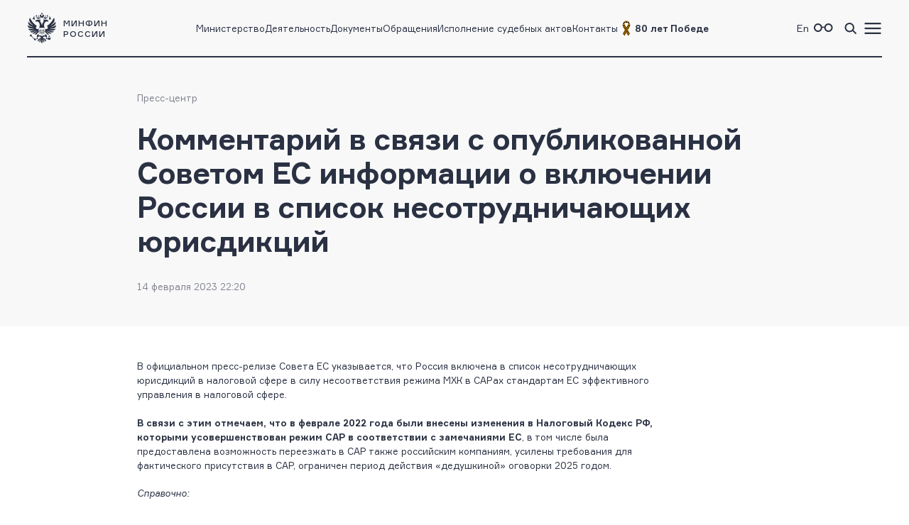

--- FILE ---
content_type: text/html; charset=utf-8
request_url: https://minfin.gov.ru/ru/press-center/?id_4=38378-kommentarii_v_svyazi_s_opublikovannoi_sovetom_es_informatsii_o_vklyuchenii_rossii_v_spisok_nesotrudnichayushchikh_yurisdiktsii
body_size: 9671
content:
<!DOCTYPE html>
<html lang="ru-Ru" prefix="og://ogp.me/ns#">
<head>
    <title>Новость \ Комментарий в связи с опубликованной Советом ЕС информации о включении России в список несотрудничающих юрисдикций</title>
    <meta name="engine" content="OSMF.siteInstance 1.0.1.304, master, il-ofsite-web02">
    <meta charset="UTF-8" />
    <meta name="viewport" content="width=device-width, initial-scale=1">

    <link rel="shortcut icon" href="/common/core/fav/favicon.ico">
    <link rel="apple-touch-icon" sizes="180x180" href="/common/core/fav/apple-touch-icon.png">
    <link rel="icon" type="image/png" sizes="32x32" href="/common/core/fav/favicon-32x32.png">
    <link rel="icon" type="image/png" sizes="16x16" href="/common/core/fav/favicon-16x16.png">
    <link rel="manifest" href="/common/core/fav/site.webmanifest.json">
    <link rel="mask-icon" href="/common/core/fav/safari-pinned-tab.svg" color="#5bbad5">
    <meta name="msapplication-TileColor" content="#ffc40d">
    <meta name="theme-color" content="#ffffff">
    
    <meta property="og:title" content="Комментарий в связи с опубликованной Советом ЕС информации о включении России в список несотрудничающих юрисдикций">
<meta property="og:type" content="website">
<meta property="og:url" content="https://minfin.gov.ru/ru/press-center/?id_4=38378-kommentarii_v_svyazi_s_opublikovannoi_sovetom_es_informatsii_o_vklyuchenii_rossii_v_spisok_nesotrudnichayushchikh_yurisdiktsii">
<meta property="og:site_name" content="minfin.gov.ru">
<meta property="og:description" content="">
<meta property="og:image" content="https://minfin.gov.ru/common/upload/press_center/2023/02/resize_storage/news4.jpg.resize_0_900.jpg">
<meta property="og:image:width" content="900">
<meta property="og:image:height" content="400">


    <link rel="stylesheet" href="/common/core/css/fonts.css">
    <link rel="stylesheet" href="/common/core/css/text.css?bc661eebe516b4a95134adf593a9bf44" />
    <!--[if lt IE 9]>
    <script src="http://html5shiv.googlecode.com/svn/trunk/html5.js"></script>
    <![endif]-->

    <link rel="stylesheet" href="/common/bvi/css/bvi.css?bc661eebe516b4a95134adf593a9bf44" />
    <link rel="stylesheet" href="/common/core/css/with_bvi.css?bc661eebe516b4a95134adf593a9bf44" />
    <link rel="stylesheet" href="/common/core/css/components.css?bc661eebe516b4a95134adf593a9bf44" />
    <link rel="stylesheet" href="/common/core/css/filters.css" />
    <link rel="stylesheet" href="/common/core/css/form.css?bc661eebe516b4a95134adf593a9bf44" />

    <link rel="stylesheet" href="/common/core/css/banner.css?bc661eebe516b4a95134adf593a9bf44" />
    <link rel="stylesheet" href="/common/core/css/news.css?bc661eebe516b4a95134adf593a9bf44" />
    <link rel="stylesheet" href="/common/core/css/documents.css?bc661eebe516b4a95134adf593a9bf44" />
    <link rel="stylesheet" href="/common/core/css/resources.css?bc661eebe516b4a95134adf593a9bf44" />
    <link rel="stylesheet" href="/common/core/css/blocks.css?bc661eebe516b4a95134adf593a9bf44" />
    <link rel="stylesheet" href="/common/core/css/cards.css?bc661eebe516b4a95134adf593a9bf44" />
    <link rel="stylesheet" href="/common/core/css/dropdown.min.css" />

                <link rel="stylesheet" href="/common/core/css/modules/press_center.css?bc661eebe516b4a95134adf593a9bf44" asp-append-version="true" />
                <link rel="stylesheet" href="/common/core/css/modules/content_text.css?bc661eebe516b4a95134adf593a9bf44" asp-append-version="true" />
                <link rel="stylesheet" href="/common/core/css/modules/alt_menu.css?bc661eebe516b4a95134adf593a9bf44" asp-append-version="true" />
                <link rel="stylesheet" href="/common/core/css/modules/search.css?bc661eebe516b4a95134adf593a9bf44" asp-append-version="true" />

    <script src="/common/bvi/js/bvi.js?bc661eebe516b4a95134adf593a9bf44"></script>
    <script src="/common/core/js/jquery-1.11.0.min.js"></script>
    <script src="/common/core/js/dropdown.min.js"></script>
    <script src="/common/core/js/components.js?bc661eebe516b4a95134adf593a9bf44&amp;v=hdZdl7D1Eb4oxwpp1vtbWJXbl_ypOtZ9pV_tVpVw6PI"></script>
    <script>window.ModuleRouter = "/moduleRouter";</script>

</head>

<body>
    <div class="main_page_container press_element_page">



<div class="main_content_container bc_gray">

    <div class="header_container">

        <header class="page_width">

            <div class="header_part">
<p><a href="/"><span class="logo_icon"></span><span class="logo_text"><span>Минфин</span><span>России</span></span></a></p>

            </div>

            <div class="header_part nav_menu">

<nav>
    <ul class="nav_list t_mn2">
            <li class="nav_item">
                    <a href="/ru/ministry/" title="Министерство" >Министерство</a>
            </li>
            <li class="nav_item">
                    <a href="/ru/perfomance/" title="Деятельность" >Деятельность</a>
            </li>
            <li class="nav_item">
                    <a href="/ru/document/" title="Документы" >Документы</a>
            </li>
            <li class="nav_item">
                    <a href="/ru/appeal/" title="Обращения" >Обращения</a>
            </li>
            <li class="nav_item">
                    <a href="/ru/judicial/" title="Исполнение судебных актов" >Исполнение судебных актов</a>
            </li>
            <li class="nav_item">
                    <a href="/ru/contacts/" title="Контакты" >Контакты</a>
            </li>
            <li class="nav_item">
                    <a href="https://pobeda.minfin.gov.ru/" title="&#xD;&#xA;80 лет Победе" target=&quot;_blank&quot; rel=&quot;noopener noreferrer&quot;><span style="
    display: flex;
    gap: 3px;
    align-items: center;
"><img src="/common/upload/alt_menu/pic/2025/lenta.png" style="
    width: 24px;
    height: 24px;
">
<b>80 лет Победе</b></span></a>
            </li>
    </ul>
</nav>
            </div>

            <div class="header_part">
                <ul class="menu_link_list">
                        <li>
<p><a href="https://minfin.gov.ru/en/"><span>En</span></a></p>

                        </li>
                        <li>

<a href="#" class="bvi-open" style=""><span class="icon glasses_icon bvi-background-image"></span><span></span></a>
                        </li>
                        <li>

<a title="Поиск по сайту"  id="search_header_expand_btn"><span class="icon search_icon"></span><span></span></a>

<div class="header_block_search hidden">
    <div class="search_expanded_menu bc_dark">
        <div class="header_container">

            <div class="page_width">

                <div class="header_part">
                    <p><a href="/"><span class="logo_icon"></span><span class="logo_text"><span>Минфин</span><span>России</span></span></a></p>
                </div>
                <div class="header_part">
                    <button class="close_button"></button>
                </div>
            </div>
        </div>
        <form id="header_search_form" action="/ru/search" method="POST" class="filter_block_list search_form page_content_width">
            <div class="filter_block text_filter_wrapper search_filter_wrapper">
                <div class="input_placeholder">
                    <button type="submit"></button>
                    <input placeholder="Поиск по сайту"
                           data-autocomplete="/moduleRouter/?page_id=10011&area_id=26"
                           id="search_txt_26" name="q_26" value="">
                    <span class="loading_icon"></span>
                    <a href="#" class="clear_btn"></a>
                </div>
            </div>
        </form>
        <div class="header_search_results bc_white scrollable hidden">

        </div>
    </div>
</div>                        </li>
                        <li><a href="#"><span class="icon menu_icon"></span><span></span></a></li>
                </ul>
            </div>

        </header>
            <div class="header_popup">
                <div class="nav_expanded_menu bc_dark">

<ul class="nav_list">
        <li class="nav_item">
            <a href="https://pobeda.minfin.gov.ru/" target=&quot;_blank&quot; rel=&quot;noopener noreferrer&quot; class="t_mn2">
                <span style="
    display: flex;
    gap: 3px;
    align-items: center;
"><img src="/common/upload/alt_menu/pic/2025/lenta.png" style="
    width: 24px;
    height: 24px;
">
<b>80 лет Победе</b></span>
            </a>
        </li>
        <li class="nav_item">
            <a href="/ru/ministry/"  class="t_mn2">
                Министерство
            </a>
        </li>
        <li class="nav_item">
            <a href="/ru/perfomance/"  class="t_mn2">
                Деятельность
            </a>
        </li>
        <li class="nav_item">
            <a href="/ru/ministry/structure/"  class="t_mn2">
                Организационная структура
            </a>
        </li>
        <li class="nav_item">
            <a href="/ru/om/"  class="t_mn2">
                Открытое министерство
            </a>
        </li>
        <li class="nav_item">
            <a href="/ru/ministry/publicservice/"  class="t_mn2">
                Государственная служба
            </a>
        </li>
        <li class="nav_item">
            <a href="/ru/ministry/planMF/"  class="t_mn2">
                Планы и отчёты
            </a>
        </li>
        <li class="nav_item">
            <a href="/ru/om/eservices/"  class="t_mn2">
                Государственные услуги и функции
            </a>
        </li>
        <li class="nav_item">
            <a href="/ru/document/"  class="t_mn2">
                Документы
            </a>
        </li>
        <li class="nav_item">
            <a href="/ru/appeal/"  class="t_mn2">
                Обращения
            </a>
        </li>
        <li class="nav_item">
            <a href="https://job.minfin.gov.ru" target=&quot;_blank&quot; rel=&quot;noopener noreferrer&quot; class="t_mn2">
                Вакансии
            </a>
        </li>
        <li class="nav_item">
            <a href="/ru/opendata/"  class="t_mn2">
                Открытые данные
            </a>
        </li>
        <li class="nav_item">
            <a href="/ru/statistics/"  class="t_mn2">
                Статистика
            </a>
        </li>
        <li class="nav_item">
            <a href="/ru/ismf/"  class="t_mn2">
                Информационные системы
            </a>
        </li>
        <li class="nav_item">
            <a href="/ru/judicial/"  class="t_mn2">
                Исполнение судебных актов
            </a>
        </li>
        <li class="nav_item">
            <a href="/ru/contacts/"  class="t_mn2">
                Контакты
            </a>
        </li>
        <li class="nav_item">
            <a href="/ru/press-center/"  class="t_mn2">
                Пресс-центр
            </a>
        </li>
        <li class="nav_item">
            <a href="/ru/om/anticormk/"  class="t_mn2">
                Противодействие коррупции
            </a>
        </li>
        <li class="nav_item">
            <a href="/ru/fingram/"  class="t_mn2">
                Финансовая грамотность
            </a>
        </li>
        <li class="nav_item">
            <a href="/ru/permission/"  class="t_mn2">
                Выдача разрешений
            </a>
        </li>
        <li class="nav_item">
            <a href="/ru/covid-2019/"  class="t_mn2">
                <b>COVID-19</b>
            </a>
        </li>
        <li class="nav_item">
            <a href="/ru/compliance/"  class="t_mn2">
                Антимонопольный комплаенс
            </a>
        </li>
</ul>
                </div>
            </div>
    </div>
</div>

        
<!-- header block -->
<div class="main_content_container main_header_block bc_gray">
    <div class="block_content_container header_block page_content_width">
        <!-- breadcrumbs -->

<div class="breadcrumbs_block">
    <ul class="breadcrumbs_list">
            <li><a class="t_mn2" href="/ru/press-center/">Пресс-центр</a></li>
    </ul>
</div>
        <!-- breadcrumbs end -->
    <div class="presscenter_block">
        <div class="presscenter_one">

            <h1 class="page_title">Комментарий в связи с опубликованной Советом ЕС информации о включении России в список несотрудничающих юрисдикций</h1>
            <div class="presscenter_data_block">
				<span class="presscenter_event_date t_mn2">
                14 февраля 2023 22:20
                </span>						
            </div>
        </div>
    </div>    </div>
</div>
<!-- end header block -->

        <div class="main_content_container bc_white ">
            <div class="block_content_container page_content_width">
                <div class="block_container">
<div class="presscenter_block">
    <div class="presscenter_one">
        <div class="text_wrapper">
            <p>В официальном пресс-релизе Совета ЕС указывается, что Россия включена в список несотрудничающих юрисдикций в налоговой сфере в силу несоответствия режима МХК в САРах стандартам ЕС эффективного управления в налоговой сфере.</p>

<p><strong>В связи с этим отмечаем, что в феврале 2022 года были внесены изменения в Налоговый Кодекс РФ, которыми усовершенствован режим САР в соответствии с замечаниями ЕС</strong>, в том числе была предоставлена возможность переезжать в САР также российским компаниям, усилены требования для фактического присутствия в САР, ограничен период действия &laquo;дедушкиной&raquo; оговорки 2025 годом.</p>

<p><em>Справочно: </em></p>

<p><em>Внесены следующие изменения в режим САР для устранения замечаний ЕС, а именно: </em></p>

<ul>
	<li><em>Замечание об &laquo;обособленности&raquo; такого режима от национальной экономики. Режим МХК стал доступен, в том числе и для российских компаний. </em></li>
	<li><em>Замечание о наличии существенного уровня ведения предпринимательской деятельности. МХК могут применять льготы режима САР только при выполнении определенных условий, например, об осуществлении инвестиций, наличии определенного количества квалифицированных сотрудников, наличии офисных помещений. </em></li>
	<li><em>Замечание о переходном периоде. Льготный режим налогообложения без применения дополнительных условий может применяться до 31 декабря 2025 года только МХК, которые до вступления в силу новых условий уже были зарегистрированы в САРах.</em></li>
</ul>

<p>Указанная информация была доведена до сведения Европейского Союза.</p>

<p>Однако, с марта прошлого года <strong>все контакты с ЕС в налоговой сфере приостановлены на неопределённый срок. Решение включить Россию в список несотрудничающих юрисдикций</strong>, так называемый &laquo;черный список ЕС, было принято без консультаций с нами. Причины принятия такого решения нам неизвестны.</p>

<p>Нахождение России в &laquo;черном списке ЕС&raquo; означает, что государства &ndash; члены ЕС будут вправе применить к России меры административного и правового характера. Каждое государство ЕС может выбрать к применению не менее одной меры среди перечня этих двух типов, при этом применение всех мер из указанного списка одновременно не является обязательным.</p>

<p>Со своей стороны, отмечаем, что процесс совершенствования российского налогового законодательства будет продолжен. Мы будем, как и прежде, внедрять налоговые новации, связанные с улучшением налогового администрирования и защитой налоговой базы от размывания, полученные как на основе анализа мирового опыта, так и в результате собственных наработок. В конечном итоге, качество налоговой системы оценивают налогоплательщики и налоговые администрации тех стран, которые продолжают работу с нами, на обратную связь от них мы и будем опираться в дальнейшей работе.</p>

<p></p>

<p><em>Справочно: </em></p>

<p><em>К мерам административного характера относятся:</em></p>

<ul>
	<li><em>усиленный мониторинг определенных транзакций между резидентами ЕС и российскими лицами;</em></li>
	<li><em>повышенные аудиторские риски для налогоплательщиков ЕС, которые используют структуры или сделки, в которые вовлечены российские лица.</em></li>
</ul>

<p><em>К мерам правового характера относятся:</em></p>

<ul>
	<li><em>невозможность учета для целей налогообложения налогоплательщиками-резидентами стран ЕС расходов, понесенных при осуществлении сделок с российскими лицами;</em></li>
	<li><em>применение правил КИК в отношении лиц - резидентов ЕС, которые могли не применять данные правила согласно национальному законодательству;</em></li>
	<li><em>применение налогов у источника по выплачиваемым российским лицам доходам, которые ранее освобождались от налогообложения;</em></li>
	<li><em>ограничение на применение для акционеров-резидентов ЕС правил освобождения от налогообложения распределяемой прибыли, получаемой от российских лиц.</em></li>
</ul>

        </div>

        <div class="repost_block">
                <ul class="tag_list">
                            <li class=""><a href="/ru/press-center?TAG_ID_4[]=1183" title="Международное налогообложение">Международное налогообложение</a></li>
                            <li class=""><a href="/ru/press-center?TAG_ID_4[]=1408" title="САР">САР</a></li>
                            <li class=""><a href="?TYPE_ID_4=1" title="Новости">Новости</a></li>
                </ul>
            <ul class="soc_web">
                <li><a target="_blank" rel="noreferrer noopener" href="https://vk.com/share.php?url=https://minfin.gov.ru/ru/press-center/?id_4=38378-kommentarii_v_svyazi_s_opublikovannoi_sovetom_es_informatsii_o_vklyuchenii_rossii_v_spisok_nesotrudnichayushchikh_yurisdiktsii" class="vkontakte_icon"></a></li>
                <li><a target="_blank" rel="noreferrer noopener" href="https://connect.ok.ru/offer?url=https://minfin.gov.ru/ru/press-center/?id_4=38378-kommentarii_v_svyazi_s_opublikovannoi_sovetom_es_informatsii_o_vklyuchenii_rossii_v_spisok_nesotrudnichayushchikh_yurisdiktsii" class="ok_icon"></a></li>
                <li><a target="_blank" rel="noreferrer noopener" href="https://t.me/share/url?url=https://minfin.gov.ru/ru/press-center/?id_4=38378-kommentarii_v_svyazi_s_opublikovannoi_sovetom_es_informatsii_o_vklyuchenii_rossii_v_spisok_nesotrudnichayushchikh_yurisdiktsii&text=Комментарий в связи с опубликованной Советом ЕС информации о включении России в список несотрудничающих юрисдикций" class="telegram_icon"></a></li>
                <li><a target="_blank" rel="noreferrer noopener" href="#" class="print_icon print_btn"></a></li>
            </ul>
        </div>
    </div>
</div>                </div>
            </div>
        </div>
        <div class="main_content_container bc_white ">
            <div class="block_content_container page_content_width">
                <div class="block_container">

    <div class="related_news_block">
        <div class="related_news_name">
            <h2 class="related_news_text block_title t_bb2">
                Новости по теме
            </h2>
            <div class="section_link hidden_375">
                <a class="link_arrow" href="/ru/press-center/?TAG_ID_4[]=1183&amp;TAG_ID_4[]=1408">Все Новости</a>
            </div>
        </div>
        <div class="related_news_list news_list_with_two_cards_img t_mn2">
            <div class="news_card_min">
                    <a href="/ru/press-center/?id_4=39569-rossiya_i_oae_parafirovali_proekt_soglasheniya_ob_izbezhanii_dvoinogo_nalogooblozheniya" class="img_container"><img alt="Россия и ОАЭ парафировали проект Соглашения об избежании двойного налогообложения" data-fail-src="/common/upload/press_center/2025/01/resize_storage/IMAGE_2025-01-18_17_26_39_(2).jpg.resize_0_900.jpg" src="/common/upload/press_center/2025/01/resize_storage/IMAGE_2025-01-18_17_26_39_(2).jpg.resize_0_900.jpg" /></a>
                <div class="news_info">
                    <span class="news_date" data-date="18.01.25">18.01.25</span>
                </div>
                    <a href="/ru/press-center/?id_4=39569-rossiya_i_oae_parafirovali_proekt_soglasheniya_ob_izbezhanii_dvoinogo_nalogooblozheniya" class="news_title" title="Россия и ОАЭ парафировали проект Соглашения об избежании двойного налогообложения">Россия и ОАЭ парафировали проект Соглашения об избежании двойного налогообложения</a>
            </div>
            <div class="news_card_min">
                    <a href="/ru/press-center/?id_4=39239-pravitelstvennaya_komissiya_odobrila_zakonoproekty_ob_ustranenii_dvoinogo_nalogooblozheniya_mezhdu_rossiei_i_malaiziei_a_takzhe_mezhdu_rossiei_i_abkhaziei" class="img_container"><img alt="Правительственная комиссия одобрила законопроекты об устранении двойного налогообложения между Россией и Малайзией, а также между Россией и Абхазией " data-fail-src="/common/upload/press_center/2024/08/resize_storage/news5.jpg.resize_0_900.jpg" src="/common/upload/press_center/2024/08/resize_storage/news5.jpg.resize_0_900.jpg" /></a>
                <div class="news_info">
                    <span class="news_date" data-date="27.08.24">27.08.24</span>
                </div>
                    <a href="/ru/press-center/?id_4=39239-pravitelstvennaya_komissiya_odobrila_zakonoproekty_ob_ustranenii_dvoinogo_nalogooblozheniya_mezhdu_rossiei_i_malaiziei_a_takzhe_mezhdu_rossiei_i_abkhaziei" class="news_title" title="Правительственная комиссия одобрила законопроекты об устранении двойного налогообложения между Россией и Малайзией, а также между Россией и Абхазией ">Правительственная комиссия одобрила законопроекты об устранении двойного налогообложения между Россией и Малайзией, а также между Россией и Абхазией </a>
            </div>
            <div class="news_card_min">
                <div class="news_info">
                    <span class="news_date" data-date="17.05.24">17.05.24</span>
                </div>
                    <a href="/ru/press-center/?id_4=39013-rossiya_i_malaiziya_podpisali_soglashenie_ob_izbezhanii_dvoinogo_nalogooblozheniya" class="news_title" title="Россия и Малайзия подписали соглашение об избежании двойного налогообложения">Россия и Малайзия подписали соглашение об избежании двойного налогообложения</a>
            </div>
            <div class="news_card_min">
                <div class="news_info">
                    <span class="news_date" data-date="12.03.24">12.03.24</span>
                </div>
                    <a href="/ru/press-center/?id_4=38901-aleksei_moiseev_bolshinstvo_organizovannykh_cherez_zarubezhnye_kholdingi_kompanii_pereedut_v_rossiyu" class="news_title" title="Алексей Моисеев: большинство организованных через зарубежные холдинги компаний переедут в Россию ">Алексей Моисеев: большинство организованных через зарубежные холдинги компаний переедут в Россию </a>
            </div>
            <div class="news_card_min">
                <div class="news_info">
                    <span class="news_date" data-date="08.06.23">08.06.23</span>
                </div>
                    <a href="/ru/press-center/?id_4=38519-rossiya_i_oman_podpisali_soglashenie_ob_izbezhanii_dvoinogo_nalogooblozheniya" class="news_title" title="Россия и Оман подписали соглашение об избежании двойного налогообложения">Россия и Оман подписали соглашение об избежании двойного налогообложения</a>
            </div>
        </div>
        <div class="section_link block_375">
            <a class="link_arrow" href="/ru/press-center/?TAG_ID_4[]=1183&amp;TAG_ID_4[]=1408">Все Новости</a>
        </div>
    </div>
                </div>
            </div>
        </div>


<!-- footer block -->
<div class="main_content_container bc_gray">

    <div class="footer_block block_content_container page_width">

        <footer>
            <div class="footer_part">

<div class="footer_section t_sn1">
<div class="logo_container"><span class="logo_icon"></span>
<p class="t_mb5">Министерство финансов Российской Федерации</p>
</div>
</div>

<div class="footer_section t_sn1"><a class="t_mb6 tel_link" href="tel:+74959135555">+7 (495) 913-55-55</a>

<address>109097, Москва, ул. Ильинка, д.9</address>
</div>


 <div class="footer_section soc_web_container t_sn1">
<p class="section_title">Министерство в соцсетях</p>

<ul class="soc_web">

  <li><a target="_blank" href="https://max.ru/minfin" class="max_icon"></a></li>
    <li><a target="_blank" href="https://vk.com/ruminfin" class="vkontakte_icon"></a></li>
  <li><a target="_blank" href="https://ok.ru/ruminfin" class="ok_icon"></a></li>
  <li><a target="_blank" href="https://t.me/minfin" class="telegram_icon"></a></li>
  <li><a target="_blank" href="https://rutube.ru/channel/24730797/" class="rutube_icon"></a></li>

</ul>
</div>

            </div>
            <div class="footer_part">

        <div class="footer_section t_sn1">
            <p class="section_title">
Материалы официального сайта&#xD;&#xA;&#xD;&#xA;            </p>
                <ul class="link_container">
                        <li>
                                <a class="t_sn1" href="/ru/perfomance/" >Направления деятельности</a>
                        </li>
                        <li>
                                <a class="t_sn1" href="/ru/om/" >Открытое министерство</a>
                        </li>
                        <li>
                                <a class="t_sn1" href="/ru/om/focal_advisory/os/" >Общественный совет Минфина России</a>
                        </li>
                        <li>
                                <a class="t_sn1" href="/ru/ministry/historylib/" >Исторические документы</a>
                        </li>
                        <li>
                                <a class="t_sn1" href="/ru/ministry/publicservice/" >Государственная служба</a>
                        </li>
                        <li>
                                <a class="t_sn1" href="/ru/om/anticormk/" >Противодействие коррупции</a>
                        </li>
                        <li>
                                <a class="t_sn1" href="/ru/om/eservices/" >Государственные услуги и функции</a>
                        </li>
                        <li>
                                <a class="t_sn1" href="/ru/ismf/" >Информационные системы</a>
                        </li>
                        <li>
                                <a class="t_sn1" href="/ru/opendata/" >Открытые данные</a>
                        </li>
                        <li>
                                <a class="t_sn1" href="/ru/statistics/" >Статистика</a>
                        </li>
                </ul>
        </div>
            </div>
            <div class="footer_part">

        <div class="footer_section t_sn1">
            <p class="section_title">
Федеральные службы            </p>
                <ul class="link_container">
                        <li>
                                <a class="t_sn1" href="https://www.nalog.gov.ru/" target=&quot;_blank&quot; rel=&quot;noopener noreferrer&quot;>Федеральная налоговая служба</a>
                        </li>
                        <li>
                                <a class="t_sn1" href="https://roskazna.gov.ru/" target=&quot;_blank&quot; rel=&quot;noopener noreferrer&quot;>Федеральное казначейство</a>
                        </li>
                        <li>
                                <a class="t_sn1" href="https://customs.gov.ru/" target=&quot;_blank&quot; rel=&quot;noopener noreferrer&quot;>Федеральная таможенная служба</a>
                        </li>
                        <li>
                                <a class="t_sn1" href="https://fsrar.gov.ru/" target=&quot;_blank&quot; rel=&quot;noopener noreferrer&quot;>Федеральная служба по контролю за алкогольным и табачным рынками</a>
                        </li>
                        <li>
                                <a class="t_sn1" href="https://probpalata.ru/" target=&quot;_blank&quot; rel=&quot;noopener noreferrer&quot;>Федеральная пробирная палата</a>
                        </li>
                </ul>
        </div>
        <div class="footer_section t_sn1">
            <p class="section_title">
Федеральные агентства            </p>
                <ul class="link_container">
                        <li>
                                <a class="t_sn1" href="https://www.rosim.ru/" target=&quot;_blank&quot; rel=&quot;noopener noreferrer&quot;>Федеральное агентство по управлению государственным имуществом</a>
                        </li>
                        <li>
                                <a class="t_sn1" href="/ru/ministry/subordinate_organizations/" >Подведомственные организации </a>
                        </li>
                </ul>
        </div>
            </div>
            <div class="footer_part">

        <div class="footer_section t_sn1">
            <p class="section_title">
СМИ, учрежденные Минфином            </p>
                <ul class="link_container">
                        <li>
                                <a class="t_sn1" href="http://www.finance-journal.ru/" target=&quot;_blank&quot; rel=&quot;noopener noreferrer&quot;>Журнал «Финансы»</a>
                        </li>
                        <li>
                                <a class="t_sn1" href="http://www.buhgalt.ru/" target=&quot;_blank&quot; rel=&quot;noopener noreferrer&quot;>Журнал «Бухгалтерский учет»</a>
                        </li>
                </ul>
        </div>
        <div class="footer_section t_sn1">
            <p class="section_title">
Дополнительно            </p>
                <ul class="link_container">
                        <li>
                                <a class="t_sn1" href="/ru/about/" >О сайте</a>
                        </li>
                        <li>
                                <a class="t_sn1" href="/ru/sitemap/" >Карта сайта</a>
                        </li>
                        <li>
                                <a class="t_sn1" href="/ru/feedback/" >Обратная связь</a>
                        </li>
                        <li>
                                <a class="t_sn1" href="/ru/votes/" >Опросы и анкетирование</a>
                        </li>
                        <li>
                                <a class="t_sn1" href="/ru/ministry/info/warning/" >Осторожно, мошенники</a>
                        </li>
                        <li>
                                <a class="t_sn1" href="/rss_news?mod=news&amp;lim=50" >RSS-лента новостей</a>
                        </li>
                        <li>
                                <a class="t_sn1" href="/rss_news?mod=lib&amp;lim=50" >RSS-лента документов</a>
                        </li>
                </ul>
        </div>
            </div>
        </footer>

    </div>

    <div class="copyright page_width">
<p class="content_text">Все материалы сайта доступны по лицензии: Creative Commons &laquo;Attribution&raquo; 4.0 Всемирная <small>(за исключением <a href="https://minfin.gov.ru/ru/fingram/klass">произведений, входящих в состав учебно-методических комплектов, направленных на повышение финансовой грамотности учащихся 2&ndash;3, 4 и 10&ndash;11 классов</a>)</small></p>

<div class="globalbanner" data-globalbanner="1" data-globalbanner-timeout="15">
  <div class="title">Ваше мнение &mdash; наш компас!</div>
  <div class="desc"> Просим Вас пройти анонимный опрос на Госуслугах о работе сайта Минфина России. Это займёт не более 10 минут, а нам поможет сделать сайт более удобным и полезным</div>
  <div class="btns">
    <button class="apply" data-globalbanner-trigger="https://pos.gosuslugi.ru/lkp/polls/566490/" onclick="ym(33989270,'reachGoal','popup-vote-2025-12-positive')" type="button">Пройти опрос</button>
    <button class="refuse" data-globalbanner-trigger="close" onclick="ym(33989270,'reachGoal','popup-vote-2025-12-negative-close')" type="button">Больше не спрашивать</button>
  </div>
  <button class="close" data-globalbanner-trigger="delay" onclick="ym(33989270,'reachGoal','popup-vote-2025-12-negativeX')" type="button"></button>
</div>


    </div>
</div>

    </div>

    <div>
        <a href="#" class="scroll_top_btn hidden"></a>
    </div>
    
    <script src="/common/core/js/search.js?v=m6dPjUNnus1-XXr9RaZrMD17aZaeYoX_D9PEZgprz4E"></script>
                    <script src="/common/core/js/modules/press_center.js?bc661eebe516b4a95134adf593a9bf44"></script>
                    <script src="/common/core/js/modules/content_text.js?bc661eebe516b4a95134adf593a9bf44"></script>
                    <script src="/common/core/js/modules/alt_menu.js?bc661eebe516b4a95134adf593a9bf44"></script>
    <!-- Yandex.Metrika counter -->
    <script type="text/javascript">
        (function (m, e, t, r, i, k, a) {
            m[i] = m[i] || function () { (m[i].a = m[i].a || []).push(arguments) };
            m[i].l = 1 * new Date();
            for (var j = 0; j < document.scripts.length; j++) { if (document.scripts[j].src === r) { return; } }
            k = e.createElement(t), a = e.getElementsByTagName(t)[0], k.async = 1, k.src = r, a.parentNode.insertBefore(k, a)
        })
            (window, document, "script", "https://mc.yandex.ru/metrika/tag.js", "ym");

        ym(33989270, "init", {
            clickmap: true,
            trackLinks: true,
            accurateTrackBounce: true,
            webvisor: true,
            ecommerce: "dataLayer"
        });
    </script>
    <noscript><div><img src="https://mc.yandex.ru/watch/33989270" style="position:absolute; left:-9999px;" alt="" /></div></noscript>
    <!-- /Yandex.Metrika counter -->
    
    <script src="/common/core/js/special.js"></script>
</body>
</html>

--- FILE ---
content_type: text/css
request_url: https://minfin.gov.ru/common/core/css/news.css?bc661eebe516b4a95134adf593a9bf44
body_size: 624
content:
/*
	карточки новостей, их общие размеры и расположение внутри
*/

.news_card_min {
    display: block;
}

.news_card_min .news_info {
    display: flex;
    gap: 10px;
    justify-content: left;
    margin-bottom: 6px;
}

.news_card_min .news_date {
    color: #7F838E;
}

.news_card_min .news_title {
	display: -webkit-box;
    height: 72px;
    line-clamp: 3;
    -moz-line-clamp: 3;
    -webkit-line-clamp: 3;
	-webkit-box-orient: vertical;
    overflow: hidden;
    text-overflow: ellipsis;
}

.news_list {
    columns: 2 auto;
	column-gap: var(--margin);
}

.news_list .news_card_min {
    margin-top: 24px;
    break-inside: avoid;
}

.related_news_list {
    columns: 3 auto;
    column-gap: 54px;
}

.related_news_list .news_card_min .news_title {
    height: auto;
}

@media all and (max-width: 1600px) {
    .news_list .news_card_min .news_title {
        height: 66px;
    }

    .related_news_list .news_card_min {
        width: 293px;
        column-width: 293px;
    }
}

@media all and (max-width: 1400px) {
    .news_list .news_card_min {
        margin-top: 25px;
    }

    .news_list .news_card_min .news_title {
        height: 60px;
    }

    .related_news_list .news_card_min {
        width: 274px;
        column-width: 274px;
    }
}

@media all and (max-width: 1240px) {
    .news_list .news_card_min {
        width: auto;
        column-width: auto;
    }

    .news_list .news_card_min .news_title {
        height: 44px;
        line-clamp: 2;
        -moz-line-clamp: 2;
        -webkit-line-clamp: 2;
    }

    .related_news_list {
        column-gap: 36px;
    }

    .related_news_list .news_card_min {
        width: auto;
        column-width: auto;
    }
}


@media all and (max-width: 1000px) {
    .news_list {
        margin-top: -22px;
    }

    .news_list .news_card_min {
        margin-top: 22px;
    }

    .news_list .news_card_min .news_title {
        height: 66px;
        line-clamp: 3;
        -moz-line-clamp: 3;
        -webkit-line-clamp: 3;
    }

    .related_news_list {
        columns: 2 auto;
        column-gap: 29px;
        column-gap: 29px;
    }

    /*hide every 4+ elements*/
    .related_news_list .news_card_min:nth-child(n+5) {
        display: none;
    }
}

@media all and (max-width: 750px) {
    .news_list {
        columns: initial;
		column-gap: 0;
    }

    /*hide every 3+ elements*/
    .related_news_list {
        columns: initial;
        column-gap: 0px;
    }

    /*hide every 3+ elements*/
    .related_news_list .news_card_min:nth-child(n+4) {
        display: none;
    }
}

--- FILE ---
content_type: text/css
request_url: https://minfin.gov.ru/common/core/css/resources.css?bc661eebe516b4a95134adf593a9bf44
body_size: 5919
content:
/*
	карточки ресурсов, их общие размеры и расположение внутри
	пока рамечены только на главной...
*/
.resource_card {
	position: relative;
	padding: 30px;
	background: #F8F8F8;
	display: block;
	cursor: pointer;
}

.resource_card .resource_title {
	margin-bottom: 10px;
	display: block;
	line-height: 24px;
	display: -webkit-box;
	-webkit-box-orient: vertical;
	line-clamp: 3;
	-moz-line-clamp: 3;
	-webkit-line-clamp: 3;
	overflow: hidden;
	text-overflow: ellipsis;
}

.resource_card .resource_description {
	padding-bottom: 2px;
	display: -webkit-box;
	-webkit-box-orient: vertical;
	line-clamp: 3;
	-moz-line-clamp: 3;
	-webkit-line-clamp: 3;
	overflow: hidden;
	text-overflow: ellipsis;
	/*word-break: break-all;*/
}

.resource_card:hover,
.resource_card:active {
	background-color: #2A3143;
	background-image: url("data:image/svg+xml,%3Csvg width='274' height='260' viewBox='0 0 274 260' fill='none' xmlns='http://www.w3.org/2000/svg'%3E%3Cg opacity='0.3'%3E%3Cpath d='M202.919 -112.59C241.752 -105.511 267.354 -77.935 272.85 -37.5636C274.205 -27.4727 274.534 -16.7288 273.538 -5.36292C272.565 5.99767 270.371 17.9068 266.961 30.1656C260.193 54.6961 248.502 80.5885 232.869 105.913C217.23 131.213 197.655 155.969 175.454 178.199C153.277 200.425 128.595 220.222 103.178 235.803C77.8026 251.35 51.7801 262.959 27.1672 269.347C2.55425 275.735 -20.5886 277.062 -40.5304 273.307C-60.3826 269.408 -77.0463 260.48 -89.1364 247.026C-101.226 233.572 -108.575 215.578 -110.977 194.708C-113.29 173.793 -110.4 149.843 -102.784 124.848C-95.1726 99.8295 -82.6961 73.7346 -66.4693 48.5485C-50.2425 23.3624 -30.2475 -0.943637 -7.9676 -22.499C3.15806 -33.2859 14.855 -43.3851 26.8707 -52.6157C38.881 -61.8699 51.2262 -70.1848 63.6417 -77.6492C113.389 -107.452 164.522 -120.338 202.919 -112.59ZM202.453 -111.841C183.239 -115.513 160.972 -114.311 137.25 -108.198C113.523 -102.11 88.4224 -91.1802 63.8293 -76.2805C39.2129 -61.3756 15.1273 -42.506 -6.61246 -21.0481C-28.3808 0.391536 -47.7334 24.4037 -63.3319 49.1257C-78.9017 73.866 -90.7228 99.2927 -97.7515 123.536C-104.827 147.789 -107.144 170.817 -104.582 190.884C-102.02 210.951 -94.6254 228.067 -82.8474 240.898C-71.1105 253.764 -55.0059 262.274 -35.815 265.951C-16.6474 269.634 5.57789 268.465 29.2587 262.387C52.9217 256.338 78.0096 245.461 102.585 230.59C127.16 215.719 151.256 196.896 173.001 175.462C194.775 154.046 214.133 130.057 229.755 105.33C245.353 80.6081 257.192 55.1526 264.267 30.8991C271.366 6.64041 273.701 -16.4163 271.18 -36.5172C268.659 -56.6181 261.277 -73.7868 249.512 -86.6706C237.764 -99.5833 221.649 -108.141 202.453 -111.841Z' fill='black'/%3E%3Cpath d='M145.936 -64.6376C171.623 -52.6766 186.047 -27.3975 185.377 4.09551C185.178 11.9636 184.226 20.1755 182.32 28.6031C180.414 37.0308 177.606 45.6873 173.935 54.4155C166.61 71.8432 155.814 89.4871 142.39 105.993C128.965 122.499 112.899 137.92 95.322 150.984C77.7681 164.043 58.7476 174.834 39.7337 182.306C20.7144 189.755 1.7086 194.132 -15.7719 194.771C-33.247 195.434 -49.1648 192.501 -62.3382 186.249C-75.4346 179.905 -85.8226 170.299 -92.6 158.068C-99.3541 145.833 -102.405 130.951 -101.753 114.712C-101.056 98.4629 -96.4702 80.8135 -88.5337 63.1731C-80.6025 45.5091 -69.2219 27.8566 -55.4078 11.5594C-41.5757 -4.76649 -25.2922 -19.7658 -7.71932 -32.309C1.05547 -38.578 10.137 -44.248 19.3319 -49.201C28.5553 -54.1356 37.8689 -58.348 47.1637 -61.8877C84.3355 -75.9706 120.618 -77.0284 145.936 -64.6376ZM145.533 -64.1503C132.825 -70.186 117.525 -73.0854 100.671 -72.4888C83.8343 -71.9209 65.5246 -67.9251 47.1139 -60.8119C28.7031 -53.6987 10.2039 -43.5205 -6.97559 -30.9673C-24.1604 -18.4376 -40.0021 -3.53827 -53.3492 12.5541C-66.6731 28.6412 -77.531 45.9031 -84.9893 63.064C-92.471 80.2301 -96.5585 97.2716 -97.03 112.901C-97.5015 128.529 -94.3284 142.764 -87.7148 154.487C-81.1191 166.239 -71.0703 175.426 -58.408 181.472C-45.7457 187.519 -30.4698 190.423 -13.6565 189.861C3.13896 189.327 21.4254 185.336 39.8182 178.252C58.2111 171.168 76.6924 161.018 93.8719 148.465C111.062 135.959 126.904 121.06 140.256 104.991C153.609 88.9219 164.466 71.66 171.943 54.4703C179.448 37.299 183.558 20.2522 184.066 4.56564C184.555 -11.0921 181.4 -25.3555 174.804 -37.1072C168.261 -48.8458 158.224 -58.0858 145.533 -64.1503Z' fill='black'/%3E%3Cpath d='M101.831 -37.9934C118.025 -24.5522 125.089 -2.95458 121.178 20.8055C120.2 26.7455 118.635 32.7936 116.388 38.8477C114.169 44.9202 111.29 50.9934 107.851 56.9705C100.951 68.9299 91.6521 80.4422 80.6936 90.6713C69.735 100.9 57.0885 109.828 43.6653 116.729C30.2654 123.624 16.1333 128.58 2.32856 130.987C-11.4476 133.412 -24.9002 133.486 -36.8793 130.998C-48.8583 128.511 -59.3836 123.59 -67.6867 116.607C-75.9255 109.584 -81.9367 100.523 -85.2244 90.1016C-88.4888 79.6754 -88.9313 67.8926 -86.7034 55.7033C-84.4523 43.5088 -79.3806 30.9235 -72.028 18.9111C-64.6808 6.87524 -54.9955 -4.55109 -43.769 -14.5686C-32.5425 -24.586 -19.7982 -33.1894 -6.45245 -39.676C0.215082 -42.9429 7.02846 -45.6734 13.8428 -47.8594C20.6572 -50.0455 27.4833 -51.6401 34.2013 -52.7398C61.0894 -57.0681 85.9195 -51.6966 101.831 -37.9934ZM101.507 -37.6972C93.5052 -44.427 83.4 -49.2201 71.8482 -51.6556C60.3197 -54.0965 47.3966 -54.1669 34.0696 -51.9178C20.7425 -49.6687 7.01154 -45.1001 -6.06966 -38.5248C-19.1741 -31.9443 -31.5823 -23.3675 -42.442 -13.4578C-53.3017 -3.54811 -62.5898 7.68927 -69.5378 19.4368C-76.5145 31.166 -81.1797 43.387 -83.2138 55.1363C-85.2426 66.9091 -84.6403 78.2102 -81.42 88.2255C-78.2229 98.2461 -72.3721 106.923 -64.394 113.658C-56.4159 120.393 -46.3339 125.192 -34.8054 127.633C-23.3002 130.079 -10.395 130.178 2.91412 127.958C16.2232 125.737 29.9542 121.169 43.0354 114.593C56.1219 108.042 68.5533 99.4597 79.4417 89.5683C90.3014 79.6586 99.618 68.4395 106.589 56.6868C113.589 44.9523 118.278 32.726 120.33 20.9479C122.382 9.16981 121.797 -2.16006 118.595 -12.2042C115.323 -22.2325 109.49 -30.9385 101.507 -37.6972Z' fill='black'/%3E%3Cpath d='M68.8338 -25.3264C78.4104 -12.3927 80.8473 5.17729 75.5559 22.5161C74.2389 26.8494 72.4999 31.1545 70.3229 35.3607C68.146 39.5669 65.5131 43.703 62.514 47.6249C56.4978 55.4975 48.8984 62.6393 40.2815 68.5259C31.6879 74.4073 22.0768 79.0336 12.1803 81.9668C2.28916 84.9236 -7.89474 86.2632 -17.5734 85.7307C-27.2235 85.2166 -36.4062 82.9875 -44.2882 79.0528C-52.1881 75.147 -58.8232 69.5933 -63.7113 62.9015C-68.5583 56.1756 -71.6637 48.288 -72.744 39.8431C-73.8243 31.3982 -72.8331 22.3854 -69.9699 13.543C-67.0835 4.6953 -62.2553 -3.99772 -55.9387 -11.8393C-49.6043 -19.7097 -41.7529 -26.7104 -33.013 -32.3774C-24.273 -38.0443 -14.6266 -42.4063 -4.81099 -45.0489C0.0941569 -46.382 5.04343 -47.3042 9.92052 -47.7892C14.8209 -48.2794 19.6258 -48.3272 24.3372 -48.0321C43.1632 -46.7231 59.4916 -38.4122 68.8338 -25.3264ZM68.576 -25.169C63.8628 -31.6281 57.4903 -36.9937 49.8835 -40.7926C42.3 -44.5967 33.4767 -46.8577 24.1575 -47.422C14.8151 -47.981 4.97125 -46.867 -4.67286 -44.1147C-14.317 -41.3624 -23.7381 -36.9771 -32.2349 -31.3157C-40.7316 -25.6543 -48.2807 -18.722 -54.3109 -11.0195C-60.3644 -3.31169 -64.8811 5.13754 -67.5597 13.7154C-70.2383 22.2932 -71.061 30.9708 -69.9801 39.0938C-68.8993 47.2167 -65.8633 54.7981 -61.1733 61.2625C-56.4833 67.7268 -50.1394 73.0741 -42.5326 76.873C-34.9491 80.6771 -26.1724 82.9486 -16.8478 83.5365C-7.52326 84.1243 2.31522 82.9867 11.9647 80.258C21.6141 77.5292 31.0353 73.1439 39.5088 67.4878C48.0055 61.8264 55.5831 54.9124 61.6134 47.2099C67.6668 39.5021 72.2068 31.0476 74.8854 22.4698C77.564 13.892 78.4332 5.20383 77.3471 -2.94271C76.3074 -11.0998 73.2714 -18.6812 68.576 -25.169Z' fill='black'/%3E%3Cpath d='M44.9459 -21.3549C50.0489 -9.93374 49.7823 3.79209 44.2891 16.0272C42.9042 19.0887 41.2547 22.0614 39.3015 24.8801C37.3483 27.6988 35.1199 30.3818 32.6236 32.853C27.6595 37.8139 21.6935 41.9122 15.1873 44.9197C8.67578 47.9037 1.61868 49.7734 -5.44723 50.3082C-12.5078 50.8666 -19.5898 50.1425 -26.1369 48.109C-32.6609 46.0703 -38.6752 42.827 -43.6151 38.4987C-48.5728 34.1992 -52.492 28.8725 -55.0745 22.9709C-57.6391 17.0405 -58.8903 10.5405 -58.7163 3.96544C-58.519 -2.61487 -56.8499 -9.28077 -53.9512 -15.4823C-51.0292 -21.6891 -46.7614 -27.4578 -41.6026 -32.3142C-36.4258 -37.1993 -30.3063 -41.1591 -23.7109 -43.9888C-17.1335 -46.7897 -10.0749 -48.4369 -3.08795 -48.7805C0.393898 -48.9497 3.86995 -48.8205 7.25252 -48.3483C10.6298 -47.8997 13.9368 -47.1134 17.1057 -46.0729C29.7994 -41.9401 40.0183 -32.8652 44.9459 -21.3549ZM44.7706 -21.2657C42.2593 -26.9606 38.5044 -32.1017 33.7467 -36.2731C28.989 -40.4446 23.2232 -43.6699 16.9245 -45.6853C10.6259 -47.7008 3.78907 -48.5299 -3.10147 -48.0843C-9.96875 -47.6439 -16.8897 -45.9288 -23.2831 -43.0706C-29.6817 -40.236 -35.6046 -36.2712 -40.5774 -31.4569C-45.5502 -26.6427 -49.5549 -21.0078 -52.3229 -14.9844C-55.0854 -8.93745 -56.6165 -2.52562 -56.7455 3.81643C-56.8978 10.1637 -55.6533 16.4177 -53.1706 22.0944C-50.6825 27.7945 -46.933 32.9121 -42.1753 37.0835C-37.4409 41.2602 -31.6983 44.4908 -25.3997 46.5063C-19.101 48.5217 -12.2642 49.3508 -5.39691 48.9105C1.47036 48.4701 8.3681 46.7603 14.79 43.9204C21.2119 41.0804 27.1116 37.1209 32.0897 32.3302C37.0678 27.5395 41.0958 21.8993 43.8584 15.8524C46.621 9.80549 48.1699 3.36484 48.3222 -2.98247C48.4798 -9.30624 47.2586 -15.5655 44.7706 -21.2657Z' fill='black'/%3E%3Cpath d='M28.2347 -22.3997C30.4633 -12.8778 28.7745 -2.51878 23.6697 5.816C22.4024 7.88529 20.9457 9.87367 19.3016 11.6817C17.6574 13.4897 15.8543 15.1356 13.8816 16.5724C9.94161 19.4695 5.43232 21.5794 0.657971 22.7343C-4.11638 23.8893 -9.1272 24.1075 -14.0024 23.3047C-18.8723 22.5255 -23.6245 20.7542 -27.8623 18.1237C-32.0821 15.4645 -35.8287 11.9801 -38.7178 7.85612C-41.6302 3.73736 -43.7155 -0.939921 -44.8296 -5.86182C-45.9204 -10.789 -46.081 -15.9267 -45.2209 -20.8746C-44.3661 -25.846 -42.5084 -30.5988 -39.8397 -34.7925C-37.1531 -39.0151 -33.6215 -42.6366 -29.5619 -45.437C-25.5022 -48.2374 -20.8912 -50.2218 -16.0848 -51.2354C-11.2785 -52.2491 -6.30013 -52.2866 -1.51985 -51.3634C0.884573 -50.8926 3.21537 -50.2071 5.47787 -49.2834C7.74038 -48.3596 9.90601 -47.2159 11.9462 -45.8704C20.1606 -40.5752 26.1456 -31.9531 28.2347 -22.3997ZM28.0952 -22.3681C27.0184 -27.1251 25.0169 -31.6481 22.2348 -35.6231C19.4528 -39.598 15.8671 -43.0197 11.8081 -45.6164C7.72585 -48.2078 3.165 -49.9977 -1.5707 -50.832C-6.3064 -51.6663 -11.1937 -51.5503 -15.891 -50.4871C-20.5651 -49.4292 -25.0492 -47.4239 -28.9407 -44.6369C-32.8556 -41.8445 -36.2011 -38.2651 -38.7409 -34.15C-41.2861 -30.0586 -43.0256 -25.4315 -43.8247 -20.646C-44.6238 -15.8604 -44.4593 -10.9217 -43.3879 -6.18815C-42.3164 -1.45465 -40.3381 3.07357 -37.5561 7.04854C-34.7741 11.0235 -31.2169 14.4269 -27.1526 17.0471C-23.0936 19.6438 -18.5042 21.4519 -13.7917 22.2915C-9.05603 23.1259 -4.16875 23.0099 0.505318 21.9519C5.17939 20.894 9.66883 18.9123 13.5783 16.0964C17.4931 13.3041 20.8619 9.71936 23.4071 5.62788C25.9755 1.53113 27.715 -3.09592 28.5141 -7.88147C29.3364 -12.6723 29.1666 -17.6346 28.0952 -22.3681Z' fill='black'/%3E%3C/g%3E%3C/svg%3E%0A");
	background-size: 100%;
	background-repeat: no-repeat;
	background-position: center;
	color: white;
}

.resource_card:hover .resource_description,
.resource_card:active .resource_description {
	color: #FAFCFE;
}

.resource_card:hover .follow_btn,
.resource_card:active .follow_btn {
	background-image: url("/common/core/img/icons/arrow_right_up.svg#white");
}

.ls_plates > .resource_card .follow_btn {
	position: absolute;
	bottom: 36px;
	right: 36px;
}

.resource_list.ls_plates > .resource_card {
	width: 332px;
	height: 296px;
	overflow: hidden;
}

@media all and (max-width: 1600px) {
	
	.ls_plates > .resource_card .follow_btn {
		bottom: 30px;
		right: 30px;
	}
}

--- FILE ---
content_type: text/css
request_url: https://minfin.gov.ru/common/core/css/modules/press_center.css?bc661eebe516b4a95134adf593a9bf44
body_size: 3671
content:
/* presscenter PAGE */
/* filters */
.presscenter_block {
	--btn-more-margin-t: 54px;
    --news-list-margin-t: 34px;
}
.presscenter_block .block_title {
	margin-top: 0;
    margin-bottom: var(--margin-top);
}
.presscenter_block .block_header .block_title {
    margin-bottom: 0;
}

.presscenter_filter_block .search_filter_wrapper,
.presscenter_filter_block .person_id_filter_wrapper,
.presscenter_filter_block .spheres_filter_wrapper {
	width: var(--column3);
}
.presscenter_filter_block .tag_filter_wrapper,
.presscenter_filter_block .type_filter_wrapper,
.presscenter_filter_block .date_filter_wrapper {
	width: calc( (var(--column3) - var(--margin)) / 2 );
}
@media (min-width: 1001px) {
	[lang="en"] .presscenter_filter_block .search_filter_wrapper {
		width: calc(var(--page-content) - ((var(--column3) - var(--margin)) / 2) - var(--margin) );
	}
}

@media(min-width: 750px) and (max-width:1000px) {
	[lang="en"] .presscenter_filter_block .person_id_filter_wrapper {
		width: var(--column3);
	}
}

.presscenter_list_info {
	display: flex;
	flex-direction: row;
	width: 100%;
	justify-content: space-between;
	align-items: center;
}
.presscenter_list_block .block_header {
	display: flex;
	justify-content: space-between;
	align-items: baseline;
	flex-wrap: wrap;
	gap: var(--margin);
	margin-bottom: var(--margin-top);
}

.presscenter_list_block .news_group_list .button_more {
	display: flex;
	justify-content: center;
	width: 100%;
	margin-top: var(--btn-more-margin-t);
	align-items: center;
}

.presscenter_list_block .news_list {
	/* column-fill: auto; */
	display: flex;
	flex-direction: row;
    flex-wrap: wrap;
	column-gap: var(--margin);
	margin-top: var(--news-list-margin-t);
	row-gap: 26px;
	overflow: hidden;
}

.presscenter_list_block .news_list .news_card_min {
	width: var(--column2);
	padding-bottom: 26px;
	margin-top: 0;
	border-bottom: 2px solid #D4D6D9;
}
.presscenter_list_block .news_list .news_card_min.last_news {
	border-bottom: none;
	padding: 0;
}
.presscenter_list_block .news_list .news_card_min .img_container {
	margin-bottom: 21px;
	height: 232px;
	display: block;
}
.presscenter_list_block .news_card_min .img_container img {
	height: 100%;
    width: 100%;
    object-fit: cover;
}
.presscenter_list_block .news_list .news_card_min .news_info {
	gap: 20px;
}
.presscenter_list_block .news_list .news_card_min .news_title {
	display: block;
	height: auto;
	overflow: hidden;
	text-overflow: ellipsis;
}

@media all and (max-width: 1600px) {
	.presscenter_list_block .news_list .news_card_min .img_container {
		width: 293px;
		height: 205px;
	}
}

@media all and (max-width: 1400px) {
    .presscenter_block{
        --btn-more-margin-t: 40px;
        --news-list-margin-t: 32px;
	}

	.presscenter_news_list .news_card_min .img_container {
		width: 274px;
		height: 193px;
	}
}

@media all and (max-width: 1240px) {
	.presscenter_list_block .news_list {
		/* column-fill: auto; */
		column-gap: var(--margin);
	}

	.presscenter_list_block .news_list .news_card_min {
		width: var(--column3);
		padding-bottom: 26px;
	}

	.presscenter_list_block .news_list .news_card_min .img_container {
		width: 470px;
		height: 232px;
	}

	.presscenter_list_block .news_list .news_card_min .news_info {
		gap: 20px;
	}
}

@media all and (max-width: 1000px){
	.presscenter_block {
        --news-list-margin-t:30px;
    }
	
	.presscenter_filter_block .tag_filter_wrapper,
	.presscenter_filter_block .type_filter_wrapper,
    .presscenter_filter_block .date_filter_wrapper {
		width: var(--column3);
	}
    .presscenter_filter_block .person_id_filter_wrapper {
		width: 100%;
	}

    .presscenter_block .news_list .news_card_min {
		width: var(--column3);
		padding-bottom: 26px;
	}
    .presscenter_block .news_list .news_card_min .img_container {
		width: 341px;
		height: 205px;
	}
}

@media all and (max-width: 750px) {
	.presscenter_block {
        --btn-more-margin-t: 30px;
    }

    .presscenter_filter_container .block_header {
		flex-direction: column;
		justify-content: baseline;
		align-items: left;
		gap: 15px;
	}
	
	.presscenter_filter_block .filter_block_list .filter_block {
		width: 100%;
	}

    .presscenter_block .news_list {
		max-height: none;
	}
    .presscenter_block .news_list .news_card_min:nth-of-type(n+16) {
		display: none;
	}
    .presscenter_block .news_list .news_card_min {
		width: 100%;
		padding-bottom: 26px;
	}
    .presscenter_block .news_list .news_card_min .img_container {
		width: 335px;
		height: 205px;
	}
}

/* END presscenter PAGE */


/* presscenter element page */

/* HEADER BLOCK */

.presscenter_one .presscenter_data_block {
	margin-top: 26px;
	display: flex;
	justify-content: space-between;
	align-items: center;
	gap: 20px;
	align-items: baseline;
}

.presscenter_one .presscenter_event_date {
	color: #7F838E;
	white-space: nowrap;
}

@media all and (max-width: 1240px) {
	.presscenter_one .presscenter_data_block {
		margin-top: 24px;
	}
}

@media all and (max-width: 750px) {
	.presscenter_one .presscenter_data_block {
		margin-top: 22px;
		flex-direction: column;
		gap: 16px;
		align-items: baseline;
	}
}

/* END HEADER BLOCK */

/* -PRESS TEXT- */

.presscenter_one .attachment_list {
	margin-top: var(--margin-top2);
	width: var(--column5);
	display: flex;
	flex-direction: column;
	gap: 24px;
	margin-bottom: 24px;
}

.presscenter_one .attachment_list .document_card {
	padding: 20px 30px;
	display: flex;
	gap: 10px;
	flex-direction: row;
	justify-content: space-between;
}

.presscenter_one .attachment_list .document_card .document_type,
.presscenter_one .attachment_list .document_card .document_title {
	margin: 0;
	display: inline-block;
	white-space: nowrap;
	width: 100%;
	overflow: hidden;
	text-overflow: ellipsis;
}

.presscenter_one .attachment_list .document_card .document_type {
	color: #2A3143;
}

.presscenter_one .attachment_list .document_card .document_meta {
	overflow: hidden;
	flex-shrink: 1;
}

.presscenter_one .attachment_list .document_card .file_info {
	display: flex;
	gap: 5px;
	align-items: center;
}

.presscenter_one .attachment_list .document_card .file_info * {
	white-space: nowrap;
	color: var(--tc_gray);
}

.presscenter_one .attachment_list .document_card .download_btn {
	margin-left: 10px;
	flex-shrink: 0;
}
.presscenter_one .gallery_block {
	margin-top: 0;
}

@media (min-width:1241px) {
	.presscenter_one .gallery_block,
	.presscenter_one .gallery_block .gallery_group_list {
		width: var(--column5);
	}

	.presscenter_one .gallery_group_list .nav_btn_container {
		top: calc(((var(--column5) / 1.716) - 75px)/2);
		width: calc(var(--column5) - 80px);
	}

	.presscenter_one .gallery_block .gallery_item {
		--img-container-w: var(--column5);
	}
}


@media (max-width: 1200px) {
	.presscenter_one .attachment_list {
		width: 100%;
	}
}
.presscenter_one .text_wrapper {
	--text-block-width: var(--column5);
	margin-bottom: 60px;
	width: var(--text-block-width);
}
	.presscenter_one .text_wrapper .description_title {
		margin-bottom: 26px;
		width: var(--text-block-width);
	}

	.presscenter_one .text_wrapper .credentials_list {
		margin-top: 14px;
		margin-bottom: 26px;
	}

	.presscenter_one .text_wrapper .credentials_item {
		width: calc(var(--column5) - var(--margin)*3/4);
	}

	.presscenter_one .text_wrapper .point_list {
		margin-bottom: 14px;
		margin-left: 17px;
	}

	.presscenter_one .text_wrapper .point_item {
		width: calc(var(--column5) - var(--margin) * 5 /4);
	}

	.presscenter_one .text_wrapper .presscenter_one .quote_block {
		width: var(--text-block-width);
		margin: 40px 0;
		border-top: 2px solid #2A3143;
		border-bottom: 2px solid #2A3143;
		padding: 30px 0 28px;
		background-image: url("data:image/svg+xml,%3Csvg width='88' height='64' viewBox='0 0 88 64' fill='none' xmlns='http://www.w3.org/2000/svg'%3E%3Cpath opacity='0.2' d='M33.8454 29.1305H21.3842V27.9958L37.7273 2.54026L38.7161 1H36.8858H17.8951H17.3487L17.0536 1.45974L1.1585 26.2174L1 26.4643V26.7577V62V63H2H33.8454H34.8454V62V30.1305V29.1305H33.8454ZM80.9596 29.1305H68.4984V27.9958L84.8415 2.54026L85.8304 1H84H65.0093H64.463L64.1678 1.45974L48.2727 26.2174L48.1142 26.4643V26.7577V62V63H49.1142H80.9596H81.9596V62V30.1305V29.1305H80.9596Z' stroke='%232A3143' stroke-width='2'/%3E%3C/svg%3E%0A");
		background-repeat: no-repeat;
		background-position: 18px 18px;
		background-size: 82px 60px;
	}

	.presscenter_one .text_wrapper iframe[allowfullscreen] {
		width: var(--text-block-width);
		height: calc(var(--text-block-width) / 1.75 );
	}

.presscenter_one .video_block {
	margin-top: 60px;
	margin-bottom: 50px;
}

.presscenter_one .video_container {
	margin-bottom: 26px;
	position: relative;
}

	.presscenter_one .video_container .play_button {
		position: absolute;
		background-image: url("data:image/svg+xml,%3Csvg width='27' height='31' viewBox='0 0 27 31' fill='none' xmlns='http://www.w3.org/2000/svg'%3E%3Cpath d='M1.75 2.07661L25 15.5L1.75 28.9234L1.75 2.07661Z' stroke='white' stroke-width='2'/%3E%3C/svg%3E%0A");
		background-position: center;
		background-repeat: no-repeat;
		background-size: 54px 54px;
		height: 100%;
		width: 100%;
	}

	.presscenter_one .video_container img {
		width: 100%;
		height: 643px;
		object-fit: cover;
	}

.presscenter_one .video_block .video_text {
	display: flex;
	flex-direction: column;
	gap: 8px;
}

.presscenter_one .video_text .video_description {
	color: #7F838E;
}

.presscenter_one .interview_list {
	display: flex;
	flex-direction: column;
	gap: 50px;
	margin-bottom: 40px;
}

.presscenter_one .important_block {
	margin-bottom: 40px;
	width: var(--text-block-width);
	padding: 24px 30px 22px;
}

	.presscenter_one .important_block .important_title {
		margin-bottom: 9px;
	}

.presscenter_one .repost_block {
	padding-top: 20px;
	border-top: 2px solid #D4D6D9;
	display: flex;
	justify-content: space-between;
	gap: 15px;
}

	.presscenter_one .repost_block .tag_list {
		white-space: unset;
		align-items: center;
		flex-wrap: wrap;
	}
	.presscenter_one .repost_block .tag_list>li {
		white-space: normal;
	}

	.presscenter_one .repost_block .soc_web {
		align-self: end;
		display: flex;
		gap: 9px;
		margin-right: -9px;
	}
	.presscenter_one .repost_block .tag_list + .soc_web {
		align-self: unset;
	}


@media (max-width: 1600px) {
	.presscenter_one .text_wrapper {
		margin-bottom: 60px;
	}

		.presscenter_one .text_wrapper .description_title {
			margin-bottom: 26px;
			width: var(--column5);
		}

		.presscenter_one .text_wrapper .credentials_list {
			margin-top: 14px;
			margin-bottom: 20px;
		}

		.presscenter_one .text_wrapper .credentials_item {
			width: calc(var(--column5) - var(--margin)*3/4);
			margin-bottom: 12px;
		}

		.presscenter_one .text_wrapper .point_list {
			margin-bottom: 12px;
		}

		.presscenter_one .text_wrapper .point_item {
			width: calc(var(--column5) - var(--margin) * 5 /4);
		}

	.presscenter_one .quote_block {
		width: var(--column5);
		margin: 40px 0;
		padding: 30px 0;
		background-position: 18px 18px;
		background-size: 82px 60px;
	}

		.presscenter_one .quote_block .quote_text {
			margin-left: 36px;
			margin-bottom: 18px;
		}

		.presscenter_one .quote_block .quote_author {
			align-items: flex-end;
			gap: 2px;
		}

	.presscenter_one .video_block {
		margin-top: 50px;
		margin-bottom: 50px;
	}

	.presscenter_one .video_container {
		margin-bottom: 26px;
		position: relative;
	}

		.presscenter_one .video_container .play_button {
			background-size: 54px 54px;
		}

		.presscenter_one .video_container img {
			height: 574px;
		}

	.presscenter_one .video_block .video_text {
		gap: 8px;
	}

	.presscenter_one .interview_list {
		gap: 50px;
		margin-bottom: 40px;
	}

	.presscenter_one .important_block {
		margin-bottom: 40px;
		width: var(--column5);
		padding: 24px 40px 26px 30px;
	}

		.presscenter_one .important_block .important_title {
			margin-bottom: 9px;
		}

	.presscenter_one .documents_block {
		margin-top: 40px;
		display: flex;
		gap: 24px;
		width: var(--column5);
	}

	.downloads_documents_block .document_card {
		padding: 19px 30px 21px;
		align-items: center;
		justify-content: space-between;
	}
}

@media (max-width: 1400px) {
	.presscenter_one .text_wrapper {
		margin-bottom: 50px;
	}

		.presscenter_one .text_wrapper .description_title {
			margin-bottom: 16px;
		}

		.presscenter_one .text_wrapper .credentials_item {
			margin-bottom: 16px;
		}

		.presscenter_one .text_wrapper .point_list {
			margin-bottom: 14px;
		}

		.presscenter_one .text_wrapper .point_item {
			width: calc(var(--column5) - var(--margin) * 5 /4);
			margin-bottom: 14px;
		}

	.presscenter_one .quote_block {
		margin: 42px 0 32px;
		padding: 30px 0;
	}

		.presscenter_one .quote_block .quote_text {
			margin-left: 36px;
			margin-bottom: 18px;
			line-height: 25px;
		}

		.presscenter_one .quote_block .quote_author {
			gap: 4px;
		}

	.presscenter_one .video_block {
		margin: 32px 0;
	}

	.presscenter_one .video_container {
		margin-bottom: 24px;
	}

		.presscenter_one .video_container .play_button {
			background-size: 54px 54px;
		}

		.presscenter_one .video_container img {
			height: 520px;
		}

	.presscenter_one .interview_list {
		gap: 68px;
		margin-bottom: 30px;
	}

	.presscenter_one .important_block {
		margin-bottom: 30px;
		padding: 24px 30px 30px;
	}

	.presscenter_one .documents_block {
		margin-top: 40px;
		gap: 16px;
	}

		.presscenter_one .documents_block .document_card {
			padding: 19px 30px 25px;
		}
}

@media (max-width: 1240px) {
	.presscenter_one .text_wrapper {
		margin-bottom: 60px;
		--text-block-width: var(--page-content);
	}

		.presscenter_one .text_wrapper .description_title {
			margin-bottom: 26px;
			width: 100%;
		}

		.presscenter_one .text_wrapper .credentials_list {
			margin-top: 12px;
		}

		.presscenter_one .text_wrapper .credentials_item {
			width: 100%;
			margin-bottom: 12px;
		}

		.presscenter_one .text_wrapper .point_list {
			margin-bottom: 12px;
		}

		.presscenter_one .text_wrapper .point_item {
			width: 100%;
			margin-bottom: 12px;
		}

	.presscenter_one .quote_block {
		margin: 40px 0;
		width: 100%;
	}

		.presscenter_one .quote_block .quote_text {
			margin-bottom: 19px;
			line-height: 34px;
		}

		.presscenter_one .quote_block .quote_author {
			gap: 2px;
		}

	.presscenter_one .video_block {
		margin-top: 50px;
		margin-bottom: 50px;
		width: var(--column5);
	}

	.presscenter_one .video_container {
		margin-bottom: 26px;
	}

		.presscenter_one .video_container .play_button {
			background-size: 54px 54px;
		}

		.presscenter_one .video_container img {
			height: 466px;
		}

	.presscenter_one .interview_list {
		gap: 60px;
		margin-bottom: 40px;
	}

	.presscenter_one .important_block {
		margin-bottom: 40px;
		width: 100%;
		padding: 24px 33px 26px 30px;
	}

	.presscenter_one .documents_block {
		margin-top: 40px;
		gap: 24px;
		width: 100%;
	}

		.presscenter_one .documents_block .document_card {
			padding: 19px 30px 23px;
		}
}

@media (max-width: 1000px) {
	.presscenter_one .text_wrapper {
		margin-bottom: 60px;
	}

		.presscenter_one .text_wrapper .description_title {
			margin-bottom: 20px;
		}

		.presscenter_one .text_wrapper .credentials_list {
			margin-top: 12px;
			margin-bottom: 20px;
		}

		.presscenter_one .text_wrapper .credentials_item {
			margin-bottom: 12px;
		}

		.presscenter_one .text_wrapper .point_list {
			margin-bottom: 12px;
		}

	.presscenter_one .quote_block {
		margin: 40px 0;
		padding: 30px 0;
		background-position: 18px 18px;
		background-size: 82px 60px;
	}

		.presscenter_one .quote_block .quote_text {
			margin-left: 36px;
			margin-bottom: -14px;
		}

		.presscenter_one .quote_block .quote_author {
			gap: 2px;
		}

	.presscenter_one .video_block {
		margin-top: 40px;
		margin-bottom: 40px;
		width: 100%;
	}

	.presscenter_one .video_container {
		margin-bottom: 26px;
	}

		.presscenter_one .video_container .play_button {
			background-size: 54px 54px;
		}

		.presscenter_one .video_container img {
			height: 413px;
		}

	.presscenter_one .video_block .video_text {
		gap: 8px;
	}

	.presscenter_one .text_wrapper.table_block {
		margin-bottom: 40px;
	}


	.presscenter_one .interview_list {
		gap: 50px;
		margin-bottom: 40px;
	}

	.presscenter_one .important_block {
		margin-bottom: 40px;
		padding: 26px 23px 30px 30px;
	}

		.presscenter_one .important_block .important_title {
			margin-bottom: 9px;
		}

	.presscenter_one .documents_block {
		margin-top: 40px;
		gap: 24px;
	}

		.presscenter_one .documents_block .document_card {
			padding: 19px 30px 21px;
			align-items: center;
			justify-content: space-between;
		}
}

@media (max-width: 750px) {
	.presscenter_one .text_wrapper {
		margin-bottom: 40px;
	}

		.presscenter_one .text_wrapper .description_title {
			margin-bottom: 14px;
		}

		.presscenter_one .text_wrapper .credentials_item {
			margin-bottom: 12px;
			width: auto;
		}

		.presscenter_one .text_wrapper .point_list {
			margin-bottom: 12px;
		}

		.presscenter_one .text_wrapper .point_item {
			width: auto;
		}

	.presscenter_one .quote_block {
		margin: 32px 0;
		padding: 30px 0;
		background-position: 0px 18px;
		background-size: 82px 60px;
	}

		.presscenter_one .quote_block .quote_text {
			margin-left: 20px;
			margin-bottom: 20px;
			line-height: 24px;
		}

		.presscenter_one .quote_block .quote_author {
			gap: 2px;
		}

	.presscenter_one .video_block {
		margin-top: 32px;
		margin-bottom: 32px;
	}

	.presscenter_one .video_container {
		margin-bottom: 22px;
	}

		.presscenter_one .video_container .play_button {
			background-size: 42px 42px;
		}

		.presscenter_one .video_container img {
			height: 205px;
		}

	.presscenter_one .video_block .video_text {
		gap: 8px;
	}

	.presscenter_one .description_title.table_title {
		margin-bottom: 20px;
	}

	.presscenter_one .text_wrapper.table_block {
		margin-bottom: 39px;
	}

	.presscenter_one .interview_list {
		gap: 40px;
		margin-bottom: 32px;
	}

	.presscenter_one .important_block {
		margin-bottom: 32px;
		padding: 26px 20px 20px;
	}

	.presscenter_one .documents_block {
		margin-top: 32px;
		gap: 15px;
	}

		.presscenter_one .documents_block .document_card {
			padding: 19px 30px 21px;
			align-items: baseline;
			flex-direction: column;
			gap: 14px;
		}

		.presscenter_one .documents_block .downloads_documents_button {
			align-self: flex-end;
		}

	.presscenter_one .repost_block {
		flex-direction: column;
		gap: 12px;
		align-items: baseline;
	}
		.presscenter_one .repost_block .tag_list {
		
		}
	

		.presscenter_one .repost_block .soc_web {
			margin-left: -12px;
		}
}

/* -END PRESS TEXT- */



/* END presscenter element PAGE */

--- FILE ---
content_type: application/javascript
request_url: https://minfin.gov.ru/common/core/js/modules/press_center.js?bc661eebe516b4a95134adf593a9bf44
body_size: 145
content:
$(document).find("img[data-fail-src]").on("error", function (event) {
	const el = this;
	const decs = 'data-error-count';
	const url = el.getAttribute('data-fail-src');
	const tryCount = +el.getAttribute(decs);
	if (url&&!tryCount)
	{
		el.setAttribute(decs, 1+tryCount)
		el.src = url
	}
});

--- FILE ---
content_type: image/svg+xml
request_url: https://minfin.gov.ru/common/core/img/icons/vkontakte.svg
body_size: 521
content:
<svg width="19" height="19" viewBox="0 0 19 19" fill="none" xmlns="http://www.w3.org/2000/svg">
	<view id="gray" viewBox='0 0 19 19'/>
	<use href="#figure" fill="#7F838E"/>
	<view id="dark" viewBox='0 19 19 19'/>
	<use href="#figure" fill="#2A3143" transform="translate(0 19)"/>
	<view id="green" viewBox='0 38 19 19'/>
	<use href="#figure" fill="#03A678" transform="translate(0 38)"/>
	<view id="white" viewBox='0 57 19 19'/>
	<use href="#figure" fill="#fff" transform="translate(0 57)"/>	
	<view id="l_dark" viewBox='0 76 19 19'/>
	<use href="#figure" fill="#404961" transform="translate(0 76)"/>	
	<view id="ll_gray" viewBox='0 95 19 19'/>
	<use href="#figure" fill="#D4D6D9" transform="translate(0 95)"/>	
	<view id="d_gray" viewBox='0 114 19 19'/>
	<use href="#figure" fill="#9498a1" transform="translate(0 114)"/>	

	<defs>
		<path id="figure" fill-rule="evenodd" clip-rule="evenodd" d="M1.33559 1.33559C0 2.67119 0 4.82079 0 9.12L0 9.88C0 14.1792 0 16.3288 1.33559 17.6644C2.67119 19 4.82079 19 9.12 19H9.88C14.1792 19 16.3288 19 17.6644 17.6644C19 16.3288 19 14.1792 19 9.88V9.12C19 4.82079 19 2.67119 17.6644 1.33559C16.3288 0 14.1792 0 9.88 0L9.12 0C4.82079 0 2.67119 0 1.33559 1.33559ZM3.20628 5.77921C3.3092 10.7192 5.77917 13.6879 10.1096 13.6879H10.3551V10.8617C11.9463 11.02 13.1495 12.1838 13.6325 13.6879H15.8809C15.2634 11.4396 13.6404 10.1967 12.627 9.72169C13.6404 9.13586 15.0654 7.71087 15.4058 5.77921H13.3632C12.9199 7.34671 11.6059 8.77169 10.3551 8.90627L10.3551 5.77921H8.31249L8.31249 11.2575C7.04582 10.9409 5.44669 9.40504 5.37544 5.77921L3.20628 5.77921Z"/>
	</defs>
</svg>
